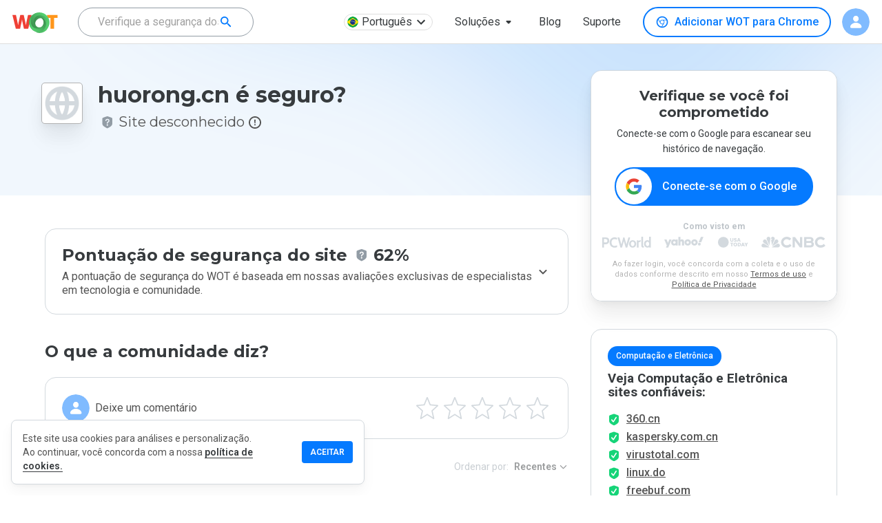

--- FILE ---
content_type: text/html; charset=utf-8
request_url: https://www.google.com/recaptcha/api2/anchor?ar=1&k=6Lcc1-krAAAAABhjg7Pe_RBytcJ83XMZ-RlIgf-i&co=aHR0cHM6Ly93d3cubXl3b3QuY29tOjQ0Mw..&hl=en&type=image&v=9TiwnJFHeuIw_s0wSd3fiKfN&theme=light&size=normal&badge=bottomright&anchor-ms=20000&execute-ms=30000&cb=a6d43aww14u6
body_size: 48879
content:
<!DOCTYPE HTML><html dir="ltr" lang="en"><head><meta http-equiv="Content-Type" content="text/html; charset=UTF-8">
<meta http-equiv="X-UA-Compatible" content="IE=edge">
<title>reCAPTCHA</title>
<style type="text/css">
/* cyrillic-ext */
@font-face {
  font-family: 'Roboto';
  font-style: normal;
  font-weight: 400;
  font-stretch: 100%;
  src: url(//fonts.gstatic.com/s/roboto/v48/KFO7CnqEu92Fr1ME7kSn66aGLdTylUAMa3GUBHMdazTgWw.woff2) format('woff2');
  unicode-range: U+0460-052F, U+1C80-1C8A, U+20B4, U+2DE0-2DFF, U+A640-A69F, U+FE2E-FE2F;
}
/* cyrillic */
@font-face {
  font-family: 'Roboto';
  font-style: normal;
  font-weight: 400;
  font-stretch: 100%;
  src: url(//fonts.gstatic.com/s/roboto/v48/KFO7CnqEu92Fr1ME7kSn66aGLdTylUAMa3iUBHMdazTgWw.woff2) format('woff2');
  unicode-range: U+0301, U+0400-045F, U+0490-0491, U+04B0-04B1, U+2116;
}
/* greek-ext */
@font-face {
  font-family: 'Roboto';
  font-style: normal;
  font-weight: 400;
  font-stretch: 100%;
  src: url(//fonts.gstatic.com/s/roboto/v48/KFO7CnqEu92Fr1ME7kSn66aGLdTylUAMa3CUBHMdazTgWw.woff2) format('woff2');
  unicode-range: U+1F00-1FFF;
}
/* greek */
@font-face {
  font-family: 'Roboto';
  font-style: normal;
  font-weight: 400;
  font-stretch: 100%;
  src: url(//fonts.gstatic.com/s/roboto/v48/KFO7CnqEu92Fr1ME7kSn66aGLdTylUAMa3-UBHMdazTgWw.woff2) format('woff2');
  unicode-range: U+0370-0377, U+037A-037F, U+0384-038A, U+038C, U+038E-03A1, U+03A3-03FF;
}
/* math */
@font-face {
  font-family: 'Roboto';
  font-style: normal;
  font-weight: 400;
  font-stretch: 100%;
  src: url(//fonts.gstatic.com/s/roboto/v48/KFO7CnqEu92Fr1ME7kSn66aGLdTylUAMawCUBHMdazTgWw.woff2) format('woff2');
  unicode-range: U+0302-0303, U+0305, U+0307-0308, U+0310, U+0312, U+0315, U+031A, U+0326-0327, U+032C, U+032F-0330, U+0332-0333, U+0338, U+033A, U+0346, U+034D, U+0391-03A1, U+03A3-03A9, U+03B1-03C9, U+03D1, U+03D5-03D6, U+03F0-03F1, U+03F4-03F5, U+2016-2017, U+2034-2038, U+203C, U+2040, U+2043, U+2047, U+2050, U+2057, U+205F, U+2070-2071, U+2074-208E, U+2090-209C, U+20D0-20DC, U+20E1, U+20E5-20EF, U+2100-2112, U+2114-2115, U+2117-2121, U+2123-214F, U+2190, U+2192, U+2194-21AE, U+21B0-21E5, U+21F1-21F2, U+21F4-2211, U+2213-2214, U+2216-22FF, U+2308-230B, U+2310, U+2319, U+231C-2321, U+2336-237A, U+237C, U+2395, U+239B-23B7, U+23D0, U+23DC-23E1, U+2474-2475, U+25AF, U+25B3, U+25B7, U+25BD, U+25C1, U+25CA, U+25CC, U+25FB, U+266D-266F, U+27C0-27FF, U+2900-2AFF, U+2B0E-2B11, U+2B30-2B4C, U+2BFE, U+3030, U+FF5B, U+FF5D, U+1D400-1D7FF, U+1EE00-1EEFF;
}
/* symbols */
@font-face {
  font-family: 'Roboto';
  font-style: normal;
  font-weight: 400;
  font-stretch: 100%;
  src: url(//fonts.gstatic.com/s/roboto/v48/KFO7CnqEu92Fr1ME7kSn66aGLdTylUAMaxKUBHMdazTgWw.woff2) format('woff2');
  unicode-range: U+0001-000C, U+000E-001F, U+007F-009F, U+20DD-20E0, U+20E2-20E4, U+2150-218F, U+2190, U+2192, U+2194-2199, U+21AF, U+21E6-21F0, U+21F3, U+2218-2219, U+2299, U+22C4-22C6, U+2300-243F, U+2440-244A, U+2460-24FF, U+25A0-27BF, U+2800-28FF, U+2921-2922, U+2981, U+29BF, U+29EB, U+2B00-2BFF, U+4DC0-4DFF, U+FFF9-FFFB, U+10140-1018E, U+10190-1019C, U+101A0, U+101D0-101FD, U+102E0-102FB, U+10E60-10E7E, U+1D2C0-1D2D3, U+1D2E0-1D37F, U+1F000-1F0FF, U+1F100-1F1AD, U+1F1E6-1F1FF, U+1F30D-1F30F, U+1F315, U+1F31C, U+1F31E, U+1F320-1F32C, U+1F336, U+1F378, U+1F37D, U+1F382, U+1F393-1F39F, U+1F3A7-1F3A8, U+1F3AC-1F3AF, U+1F3C2, U+1F3C4-1F3C6, U+1F3CA-1F3CE, U+1F3D4-1F3E0, U+1F3ED, U+1F3F1-1F3F3, U+1F3F5-1F3F7, U+1F408, U+1F415, U+1F41F, U+1F426, U+1F43F, U+1F441-1F442, U+1F444, U+1F446-1F449, U+1F44C-1F44E, U+1F453, U+1F46A, U+1F47D, U+1F4A3, U+1F4B0, U+1F4B3, U+1F4B9, U+1F4BB, U+1F4BF, U+1F4C8-1F4CB, U+1F4D6, U+1F4DA, U+1F4DF, U+1F4E3-1F4E6, U+1F4EA-1F4ED, U+1F4F7, U+1F4F9-1F4FB, U+1F4FD-1F4FE, U+1F503, U+1F507-1F50B, U+1F50D, U+1F512-1F513, U+1F53E-1F54A, U+1F54F-1F5FA, U+1F610, U+1F650-1F67F, U+1F687, U+1F68D, U+1F691, U+1F694, U+1F698, U+1F6AD, U+1F6B2, U+1F6B9-1F6BA, U+1F6BC, U+1F6C6-1F6CF, U+1F6D3-1F6D7, U+1F6E0-1F6EA, U+1F6F0-1F6F3, U+1F6F7-1F6FC, U+1F700-1F7FF, U+1F800-1F80B, U+1F810-1F847, U+1F850-1F859, U+1F860-1F887, U+1F890-1F8AD, U+1F8B0-1F8BB, U+1F8C0-1F8C1, U+1F900-1F90B, U+1F93B, U+1F946, U+1F984, U+1F996, U+1F9E9, U+1FA00-1FA6F, U+1FA70-1FA7C, U+1FA80-1FA89, U+1FA8F-1FAC6, U+1FACE-1FADC, U+1FADF-1FAE9, U+1FAF0-1FAF8, U+1FB00-1FBFF;
}
/* vietnamese */
@font-face {
  font-family: 'Roboto';
  font-style: normal;
  font-weight: 400;
  font-stretch: 100%;
  src: url(//fonts.gstatic.com/s/roboto/v48/KFO7CnqEu92Fr1ME7kSn66aGLdTylUAMa3OUBHMdazTgWw.woff2) format('woff2');
  unicode-range: U+0102-0103, U+0110-0111, U+0128-0129, U+0168-0169, U+01A0-01A1, U+01AF-01B0, U+0300-0301, U+0303-0304, U+0308-0309, U+0323, U+0329, U+1EA0-1EF9, U+20AB;
}
/* latin-ext */
@font-face {
  font-family: 'Roboto';
  font-style: normal;
  font-weight: 400;
  font-stretch: 100%;
  src: url(//fonts.gstatic.com/s/roboto/v48/KFO7CnqEu92Fr1ME7kSn66aGLdTylUAMa3KUBHMdazTgWw.woff2) format('woff2');
  unicode-range: U+0100-02BA, U+02BD-02C5, U+02C7-02CC, U+02CE-02D7, U+02DD-02FF, U+0304, U+0308, U+0329, U+1D00-1DBF, U+1E00-1E9F, U+1EF2-1EFF, U+2020, U+20A0-20AB, U+20AD-20C0, U+2113, U+2C60-2C7F, U+A720-A7FF;
}
/* latin */
@font-face {
  font-family: 'Roboto';
  font-style: normal;
  font-weight: 400;
  font-stretch: 100%;
  src: url(//fonts.gstatic.com/s/roboto/v48/KFO7CnqEu92Fr1ME7kSn66aGLdTylUAMa3yUBHMdazQ.woff2) format('woff2');
  unicode-range: U+0000-00FF, U+0131, U+0152-0153, U+02BB-02BC, U+02C6, U+02DA, U+02DC, U+0304, U+0308, U+0329, U+2000-206F, U+20AC, U+2122, U+2191, U+2193, U+2212, U+2215, U+FEFF, U+FFFD;
}
/* cyrillic-ext */
@font-face {
  font-family: 'Roboto';
  font-style: normal;
  font-weight: 500;
  font-stretch: 100%;
  src: url(//fonts.gstatic.com/s/roboto/v48/KFO7CnqEu92Fr1ME7kSn66aGLdTylUAMa3GUBHMdazTgWw.woff2) format('woff2');
  unicode-range: U+0460-052F, U+1C80-1C8A, U+20B4, U+2DE0-2DFF, U+A640-A69F, U+FE2E-FE2F;
}
/* cyrillic */
@font-face {
  font-family: 'Roboto';
  font-style: normal;
  font-weight: 500;
  font-stretch: 100%;
  src: url(//fonts.gstatic.com/s/roboto/v48/KFO7CnqEu92Fr1ME7kSn66aGLdTylUAMa3iUBHMdazTgWw.woff2) format('woff2');
  unicode-range: U+0301, U+0400-045F, U+0490-0491, U+04B0-04B1, U+2116;
}
/* greek-ext */
@font-face {
  font-family: 'Roboto';
  font-style: normal;
  font-weight: 500;
  font-stretch: 100%;
  src: url(//fonts.gstatic.com/s/roboto/v48/KFO7CnqEu92Fr1ME7kSn66aGLdTylUAMa3CUBHMdazTgWw.woff2) format('woff2');
  unicode-range: U+1F00-1FFF;
}
/* greek */
@font-face {
  font-family: 'Roboto';
  font-style: normal;
  font-weight: 500;
  font-stretch: 100%;
  src: url(//fonts.gstatic.com/s/roboto/v48/KFO7CnqEu92Fr1ME7kSn66aGLdTylUAMa3-UBHMdazTgWw.woff2) format('woff2');
  unicode-range: U+0370-0377, U+037A-037F, U+0384-038A, U+038C, U+038E-03A1, U+03A3-03FF;
}
/* math */
@font-face {
  font-family: 'Roboto';
  font-style: normal;
  font-weight: 500;
  font-stretch: 100%;
  src: url(//fonts.gstatic.com/s/roboto/v48/KFO7CnqEu92Fr1ME7kSn66aGLdTylUAMawCUBHMdazTgWw.woff2) format('woff2');
  unicode-range: U+0302-0303, U+0305, U+0307-0308, U+0310, U+0312, U+0315, U+031A, U+0326-0327, U+032C, U+032F-0330, U+0332-0333, U+0338, U+033A, U+0346, U+034D, U+0391-03A1, U+03A3-03A9, U+03B1-03C9, U+03D1, U+03D5-03D6, U+03F0-03F1, U+03F4-03F5, U+2016-2017, U+2034-2038, U+203C, U+2040, U+2043, U+2047, U+2050, U+2057, U+205F, U+2070-2071, U+2074-208E, U+2090-209C, U+20D0-20DC, U+20E1, U+20E5-20EF, U+2100-2112, U+2114-2115, U+2117-2121, U+2123-214F, U+2190, U+2192, U+2194-21AE, U+21B0-21E5, U+21F1-21F2, U+21F4-2211, U+2213-2214, U+2216-22FF, U+2308-230B, U+2310, U+2319, U+231C-2321, U+2336-237A, U+237C, U+2395, U+239B-23B7, U+23D0, U+23DC-23E1, U+2474-2475, U+25AF, U+25B3, U+25B7, U+25BD, U+25C1, U+25CA, U+25CC, U+25FB, U+266D-266F, U+27C0-27FF, U+2900-2AFF, U+2B0E-2B11, U+2B30-2B4C, U+2BFE, U+3030, U+FF5B, U+FF5D, U+1D400-1D7FF, U+1EE00-1EEFF;
}
/* symbols */
@font-face {
  font-family: 'Roboto';
  font-style: normal;
  font-weight: 500;
  font-stretch: 100%;
  src: url(//fonts.gstatic.com/s/roboto/v48/KFO7CnqEu92Fr1ME7kSn66aGLdTylUAMaxKUBHMdazTgWw.woff2) format('woff2');
  unicode-range: U+0001-000C, U+000E-001F, U+007F-009F, U+20DD-20E0, U+20E2-20E4, U+2150-218F, U+2190, U+2192, U+2194-2199, U+21AF, U+21E6-21F0, U+21F3, U+2218-2219, U+2299, U+22C4-22C6, U+2300-243F, U+2440-244A, U+2460-24FF, U+25A0-27BF, U+2800-28FF, U+2921-2922, U+2981, U+29BF, U+29EB, U+2B00-2BFF, U+4DC0-4DFF, U+FFF9-FFFB, U+10140-1018E, U+10190-1019C, U+101A0, U+101D0-101FD, U+102E0-102FB, U+10E60-10E7E, U+1D2C0-1D2D3, U+1D2E0-1D37F, U+1F000-1F0FF, U+1F100-1F1AD, U+1F1E6-1F1FF, U+1F30D-1F30F, U+1F315, U+1F31C, U+1F31E, U+1F320-1F32C, U+1F336, U+1F378, U+1F37D, U+1F382, U+1F393-1F39F, U+1F3A7-1F3A8, U+1F3AC-1F3AF, U+1F3C2, U+1F3C4-1F3C6, U+1F3CA-1F3CE, U+1F3D4-1F3E0, U+1F3ED, U+1F3F1-1F3F3, U+1F3F5-1F3F7, U+1F408, U+1F415, U+1F41F, U+1F426, U+1F43F, U+1F441-1F442, U+1F444, U+1F446-1F449, U+1F44C-1F44E, U+1F453, U+1F46A, U+1F47D, U+1F4A3, U+1F4B0, U+1F4B3, U+1F4B9, U+1F4BB, U+1F4BF, U+1F4C8-1F4CB, U+1F4D6, U+1F4DA, U+1F4DF, U+1F4E3-1F4E6, U+1F4EA-1F4ED, U+1F4F7, U+1F4F9-1F4FB, U+1F4FD-1F4FE, U+1F503, U+1F507-1F50B, U+1F50D, U+1F512-1F513, U+1F53E-1F54A, U+1F54F-1F5FA, U+1F610, U+1F650-1F67F, U+1F687, U+1F68D, U+1F691, U+1F694, U+1F698, U+1F6AD, U+1F6B2, U+1F6B9-1F6BA, U+1F6BC, U+1F6C6-1F6CF, U+1F6D3-1F6D7, U+1F6E0-1F6EA, U+1F6F0-1F6F3, U+1F6F7-1F6FC, U+1F700-1F7FF, U+1F800-1F80B, U+1F810-1F847, U+1F850-1F859, U+1F860-1F887, U+1F890-1F8AD, U+1F8B0-1F8BB, U+1F8C0-1F8C1, U+1F900-1F90B, U+1F93B, U+1F946, U+1F984, U+1F996, U+1F9E9, U+1FA00-1FA6F, U+1FA70-1FA7C, U+1FA80-1FA89, U+1FA8F-1FAC6, U+1FACE-1FADC, U+1FADF-1FAE9, U+1FAF0-1FAF8, U+1FB00-1FBFF;
}
/* vietnamese */
@font-face {
  font-family: 'Roboto';
  font-style: normal;
  font-weight: 500;
  font-stretch: 100%;
  src: url(//fonts.gstatic.com/s/roboto/v48/KFO7CnqEu92Fr1ME7kSn66aGLdTylUAMa3OUBHMdazTgWw.woff2) format('woff2');
  unicode-range: U+0102-0103, U+0110-0111, U+0128-0129, U+0168-0169, U+01A0-01A1, U+01AF-01B0, U+0300-0301, U+0303-0304, U+0308-0309, U+0323, U+0329, U+1EA0-1EF9, U+20AB;
}
/* latin-ext */
@font-face {
  font-family: 'Roboto';
  font-style: normal;
  font-weight: 500;
  font-stretch: 100%;
  src: url(//fonts.gstatic.com/s/roboto/v48/KFO7CnqEu92Fr1ME7kSn66aGLdTylUAMa3KUBHMdazTgWw.woff2) format('woff2');
  unicode-range: U+0100-02BA, U+02BD-02C5, U+02C7-02CC, U+02CE-02D7, U+02DD-02FF, U+0304, U+0308, U+0329, U+1D00-1DBF, U+1E00-1E9F, U+1EF2-1EFF, U+2020, U+20A0-20AB, U+20AD-20C0, U+2113, U+2C60-2C7F, U+A720-A7FF;
}
/* latin */
@font-face {
  font-family: 'Roboto';
  font-style: normal;
  font-weight: 500;
  font-stretch: 100%;
  src: url(//fonts.gstatic.com/s/roboto/v48/KFO7CnqEu92Fr1ME7kSn66aGLdTylUAMa3yUBHMdazQ.woff2) format('woff2');
  unicode-range: U+0000-00FF, U+0131, U+0152-0153, U+02BB-02BC, U+02C6, U+02DA, U+02DC, U+0304, U+0308, U+0329, U+2000-206F, U+20AC, U+2122, U+2191, U+2193, U+2212, U+2215, U+FEFF, U+FFFD;
}
/* cyrillic-ext */
@font-face {
  font-family: 'Roboto';
  font-style: normal;
  font-weight: 900;
  font-stretch: 100%;
  src: url(//fonts.gstatic.com/s/roboto/v48/KFO7CnqEu92Fr1ME7kSn66aGLdTylUAMa3GUBHMdazTgWw.woff2) format('woff2');
  unicode-range: U+0460-052F, U+1C80-1C8A, U+20B4, U+2DE0-2DFF, U+A640-A69F, U+FE2E-FE2F;
}
/* cyrillic */
@font-face {
  font-family: 'Roboto';
  font-style: normal;
  font-weight: 900;
  font-stretch: 100%;
  src: url(//fonts.gstatic.com/s/roboto/v48/KFO7CnqEu92Fr1ME7kSn66aGLdTylUAMa3iUBHMdazTgWw.woff2) format('woff2');
  unicode-range: U+0301, U+0400-045F, U+0490-0491, U+04B0-04B1, U+2116;
}
/* greek-ext */
@font-face {
  font-family: 'Roboto';
  font-style: normal;
  font-weight: 900;
  font-stretch: 100%;
  src: url(//fonts.gstatic.com/s/roboto/v48/KFO7CnqEu92Fr1ME7kSn66aGLdTylUAMa3CUBHMdazTgWw.woff2) format('woff2');
  unicode-range: U+1F00-1FFF;
}
/* greek */
@font-face {
  font-family: 'Roboto';
  font-style: normal;
  font-weight: 900;
  font-stretch: 100%;
  src: url(//fonts.gstatic.com/s/roboto/v48/KFO7CnqEu92Fr1ME7kSn66aGLdTylUAMa3-UBHMdazTgWw.woff2) format('woff2');
  unicode-range: U+0370-0377, U+037A-037F, U+0384-038A, U+038C, U+038E-03A1, U+03A3-03FF;
}
/* math */
@font-face {
  font-family: 'Roboto';
  font-style: normal;
  font-weight: 900;
  font-stretch: 100%;
  src: url(//fonts.gstatic.com/s/roboto/v48/KFO7CnqEu92Fr1ME7kSn66aGLdTylUAMawCUBHMdazTgWw.woff2) format('woff2');
  unicode-range: U+0302-0303, U+0305, U+0307-0308, U+0310, U+0312, U+0315, U+031A, U+0326-0327, U+032C, U+032F-0330, U+0332-0333, U+0338, U+033A, U+0346, U+034D, U+0391-03A1, U+03A3-03A9, U+03B1-03C9, U+03D1, U+03D5-03D6, U+03F0-03F1, U+03F4-03F5, U+2016-2017, U+2034-2038, U+203C, U+2040, U+2043, U+2047, U+2050, U+2057, U+205F, U+2070-2071, U+2074-208E, U+2090-209C, U+20D0-20DC, U+20E1, U+20E5-20EF, U+2100-2112, U+2114-2115, U+2117-2121, U+2123-214F, U+2190, U+2192, U+2194-21AE, U+21B0-21E5, U+21F1-21F2, U+21F4-2211, U+2213-2214, U+2216-22FF, U+2308-230B, U+2310, U+2319, U+231C-2321, U+2336-237A, U+237C, U+2395, U+239B-23B7, U+23D0, U+23DC-23E1, U+2474-2475, U+25AF, U+25B3, U+25B7, U+25BD, U+25C1, U+25CA, U+25CC, U+25FB, U+266D-266F, U+27C0-27FF, U+2900-2AFF, U+2B0E-2B11, U+2B30-2B4C, U+2BFE, U+3030, U+FF5B, U+FF5D, U+1D400-1D7FF, U+1EE00-1EEFF;
}
/* symbols */
@font-face {
  font-family: 'Roboto';
  font-style: normal;
  font-weight: 900;
  font-stretch: 100%;
  src: url(//fonts.gstatic.com/s/roboto/v48/KFO7CnqEu92Fr1ME7kSn66aGLdTylUAMaxKUBHMdazTgWw.woff2) format('woff2');
  unicode-range: U+0001-000C, U+000E-001F, U+007F-009F, U+20DD-20E0, U+20E2-20E4, U+2150-218F, U+2190, U+2192, U+2194-2199, U+21AF, U+21E6-21F0, U+21F3, U+2218-2219, U+2299, U+22C4-22C6, U+2300-243F, U+2440-244A, U+2460-24FF, U+25A0-27BF, U+2800-28FF, U+2921-2922, U+2981, U+29BF, U+29EB, U+2B00-2BFF, U+4DC0-4DFF, U+FFF9-FFFB, U+10140-1018E, U+10190-1019C, U+101A0, U+101D0-101FD, U+102E0-102FB, U+10E60-10E7E, U+1D2C0-1D2D3, U+1D2E0-1D37F, U+1F000-1F0FF, U+1F100-1F1AD, U+1F1E6-1F1FF, U+1F30D-1F30F, U+1F315, U+1F31C, U+1F31E, U+1F320-1F32C, U+1F336, U+1F378, U+1F37D, U+1F382, U+1F393-1F39F, U+1F3A7-1F3A8, U+1F3AC-1F3AF, U+1F3C2, U+1F3C4-1F3C6, U+1F3CA-1F3CE, U+1F3D4-1F3E0, U+1F3ED, U+1F3F1-1F3F3, U+1F3F5-1F3F7, U+1F408, U+1F415, U+1F41F, U+1F426, U+1F43F, U+1F441-1F442, U+1F444, U+1F446-1F449, U+1F44C-1F44E, U+1F453, U+1F46A, U+1F47D, U+1F4A3, U+1F4B0, U+1F4B3, U+1F4B9, U+1F4BB, U+1F4BF, U+1F4C8-1F4CB, U+1F4D6, U+1F4DA, U+1F4DF, U+1F4E3-1F4E6, U+1F4EA-1F4ED, U+1F4F7, U+1F4F9-1F4FB, U+1F4FD-1F4FE, U+1F503, U+1F507-1F50B, U+1F50D, U+1F512-1F513, U+1F53E-1F54A, U+1F54F-1F5FA, U+1F610, U+1F650-1F67F, U+1F687, U+1F68D, U+1F691, U+1F694, U+1F698, U+1F6AD, U+1F6B2, U+1F6B9-1F6BA, U+1F6BC, U+1F6C6-1F6CF, U+1F6D3-1F6D7, U+1F6E0-1F6EA, U+1F6F0-1F6F3, U+1F6F7-1F6FC, U+1F700-1F7FF, U+1F800-1F80B, U+1F810-1F847, U+1F850-1F859, U+1F860-1F887, U+1F890-1F8AD, U+1F8B0-1F8BB, U+1F8C0-1F8C1, U+1F900-1F90B, U+1F93B, U+1F946, U+1F984, U+1F996, U+1F9E9, U+1FA00-1FA6F, U+1FA70-1FA7C, U+1FA80-1FA89, U+1FA8F-1FAC6, U+1FACE-1FADC, U+1FADF-1FAE9, U+1FAF0-1FAF8, U+1FB00-1FBFF;
}
/* vietnamese */
@font-face {
  font-family: 'Roboto';
  font-style: normal;
  font-weight: 900;
  font-stretch: 100%;
  src: url(//fonts.gstatic.com/s/roboto/v48/KFO7CnqEu92Fr1ME7kSn66aGLdTylUAMa3OUBHMdazTgWw.woff2) format('woff2');
  unicode-range: U+0102-0103, U+0110-0111, U+0128-0129, U+0168-0169, U+01A0-01A1, U+01AF-01B0, U+0300-0301, U+0303-0304, U+0308-0309, U+0323, U+0329, U+1EA0-1EF9, U+20AB;
}
/* latin-ext */
@font-face {
  font-family: 'Roboto';
  font-style: normal;
  font-weight: 900;
  font-stretch: 100%;
  src: url(//fonts.gstatic.com/s/roboto/v48/KFO7CnqEu92Fr1ME7kSn66aGLdTylUAMa3KUBHMdazTgWw.woff2) format('woff2');
  unicode-range: U+0100-02BA, U+02BD-02C5, U+02C7-02CC, U+02CE-02D7, U+02DD-02FF, U+0304, U+0308, U+0329, U+1D00-1DBF, U+1E00-1E9F, U+1EF2-1EFF, U+2020, U+20A0-20AB, U+20AD-20C0, U+2113, U+2C60-2C7F, U+A720-A7FF;
}
/* latin */
@font-face {
  font-family: 'Roboto';
  font-style: normal;
  font-weight: 900;
  font-stretch: 100%;
  src: url(//fonts.gstatic.com/s/roboto/v48/KFO7CnqEu92Fr1ME7kSn66aGLdTylUAMa3yUBHMdazQ.woff2) format('woff2');
  unicode-range: U+0000-00FF, U+0131, U+0152-0153, U+02BB-02BC, U+02C6, U+02DA, U+02DC, U+0304, U+0308, U+0329, U+2000-206F, U+20AC, U+2122, U+2191, U+2193, U+2212, U+2215, U+FEFF, U+FFFD;
}

</style>
<link rel="stylesheet" type="text/css" href="https://www.gstatic.com/recaptcha/releases/9TiwnJFHeuIw_s0wSd3fiKfN/styles__ltr.css">
<script nonce="acOSNDrysgVWnFGVvmTjoQ" type="text/javascript">window['__recaptcha_api'] = 'https://www.google.com/recaptcha/api2/';</script>
<script type="text/javascript" src="https://www.gstatic.com/recaptcha/releases/9TiwnJFHeuIw_s0wSd3fiKfN/recaptcha__en.js" nonce="acOSNDrysgVWnFGVvmTjoQ">
      
    </script></head>
<body><div id="rc-anchor-alert" class="rc-anchor-alert"></div>
<input type="hidden" id="recaptcha-token" value="[base64]">
<script type="text/javascript" nonce="acOSNDrysgVWnFGVvmTjoQ">
      recaptcha.anchor.Main.init("[\x22ainput\x22,[\x22bgdata\x22,\x22\x22,\[base64]/[base64]/[base64]/[base64]/[base64]/[base64]/[base64]/[base64]/[base64]/[base64]\\u003d\x22,\[base64]\\u003d\x22,\[base64]/Ch3nCrTNPw58fwpLCiVXCtyHDoUbDosKdCMOtw4FqWsOgN3DDgMOCw4vDvmYWMsOxwpTDu3zCt1leN8KpbGrDjsKkch7CozjDrMKgH8OBwrphEQfCjyTCqjlFw5TDnHvDvMO+wqI/Ky5/[base64]/[base64]/w4LDgMOBw6Qywps6w7fDmMKVGMKiwobDu2x0VGDCs8Oqw5R8w7ISwooQwoDCpiEceDBdDmBNWsOyL8OWS8KpwqbCscKXZ8Omw5ZcwoVFw6MoOCbCjgwQbhXCkBzCicKNw6bClktjQsO3w5/ChcKMS8Ojw6vCukFZw4TCm2ANw6h5McKeG1rCo0pIXMO2GsKHGsK+w4oLwpsFTcOiw7/CvMOYSEbDiMK0w7LChsK2w4hzwrMpZ1MLwqvDhUwZOMKIW8KPUsOMw40XUxzCrVZ0Ol1DwqjCrcKww6xlasKRMiN6Ih40bMOxTAYNOMOoWMORLmcSScKPw4LCrMO/[base64]/CmMOQMGzCnH3DgcO/RMKDw4FxwoHCncOfwo5Sw5RNdw8mwq7CucO4NsOlw7xuwo3DkVPCpzrCmMONw4fDmMO0IMK0wq0ywpvCm8ObwrZCwrfDnCbDmgbDolQewoHCgWrCvw4yXsKva8Olw7J4w7/DusKza8KSBmNDQsO7wrvDuMOEw6jDm8K0w7zCoMOcHcKoRQPCvkzCmsORw6zCksO1w7jCocKlKMKnw6AHXkNfdWDDlMOSH8O1wphOw5U/[base64]/CuBZ+bcOAw619PsKKUA4bw4tzQcK/w5sswokNBmpIZsOjwrlrYx7DjcKmTsKiw5EVM8OVw5QlWFLDoWXDgDHDgALDgHdsw6wyacO2wpglwpwsa0bCtMOaBMKJw6/Dt2nDiQlew7zDs2TDgFHDucOww5bCnmkYOWLDjcKJwp94wpVwJsKAKUbCksKHwqjDsjs3G3vDscO7w7FvMEDCtcKgwoF9w7LDgsOyWHQ/Y8KRw4x9wpjDlcO7YsKgw77CpsKxw6RGRmNCwpnCiw7CpsOJwrDCrcKPa8OTwqfCkh13w7jCj2AQwoXCvXUswqJHwqnChWdtwopkw4jCpMOEJmPDqV3Dnh/[base64]/L8ONP8ONw5rDj1jCsMOwbMOcw5M7wpk6MCkOw6NawoMLE8OPYsOQckJNwpDDnMO9wqrCrMOlJMOaw5nDvMOIaMK5Jk3DlhTDkDzCi1HDmsOiwozDicOTw6TCsyxsLAYTUsKEw73CggVcwqNeRSLDngPDlcOXwoHCrCDDuXTCucKsw7/[base64]/wpcAXMOEw5lnV8KIE8OnbAhvwo/Cpg7DocOVMsKLwpXCucK+wqRyw5jDsULCgMO3w5TCtHPDlMKIwpFFw6jDiDBZw4JYIlnDv8KVwr/DpXZMJcOnQMKLGht5fVHDjsKYwrzCjsKxwrZNwrnDmMOXEBkQwqXDs0LCusKHwpMIHMO9woHDrMKtAzzDhcK8SErCuTMMwp3Dhg5Zw5pKwpYEw6oOw7LDgsOFB8K7w4lSTh4sA8Orw4FCwr9KdSNhMwzDj3fChWx0w7PDuD1sE2Ixw41hw5nDs8O/GMOKw5LCusKWNMO7MsOvwqACw6vDn2Fxwqhkwp5VOsOgw4jCpcOFbW3Co8OWwqJpPcO8w6TCj8KRFcObwpNmZRHDkkYiwonCkRHDvcOHEsO4HjV/[base64]/Co2J+VwbDhMOrdx8owqZRajfClMOzwqbDrDTDlsKtwqBew73DscO7KMK5w7Z0w6DDtMOIWsKQD8KCw7XClzbCpsOxV8Kkw7l7w6hGRsOJw6wDwr4vw5nDnxLDhGPDvRw+e8KeVsKYDsK2w6oTY2EQdsKuWnfCrn9HWcO8wrt/Xz4dwpnCs3TDl8KwUcOUwozDqHXCgcOvw7LCk2Q5w5jCjVPDpcO4w7ZBesKQMcOjw4PCsmNSFsKow74TIsOww6tlw5pqB2JWwqzDkcOSw7U7DsKKw5jDj3dMXcOTwrYcI8Kiw6IIXcOgw4TClUnCkcKRacOhDEbDkxxLw7PDpm/DomEIw7NYYDdATz1ew5ZAWA9Vw4XDkgZjPsOYYcKiCwNKPRfDtsKSwoRrwofDpWAyw7zCmBZEBsKmR8KwdQzCpW3DuMKEKcKLwqrDgcODPsK8VsKfHQEvw6F/wqjCuitOd8Onwp8zwp/ClcKdEDHDhMOBwrZ8dXXClDx3wqvDkU/DlsODJcO/bsO3ccOHWQ7DnkQSK8KCQsO4wp7DjGFcNMKTwp5rBwHCvsO7wrnDnsO+NVBswoHCj2fDuR8mw7Upw5RPwpLCnBVrw7EBwqsSwqDCgcKKwpdiFAsqPX02Wn3Ct33Cq8O7wq5iwoVmC8Ocwo9MSCZ6w7IFw5TDrMKewqlrEl7CpcKzXsOJQcO/w7jCisOBQBvCtQUsJMK3S8Orwq7ChFUALSAkM8OhUcKCWMKjwr9gw7DCiMKxHn/ClcKjwrYSwqI/w77Dl0tSw7MPVgoBw5/CkG1yIF8pw5TDsXQvSWfDvcOQSTnDmMOawokVw5llJMO+WhMDZ8OEN1lnw7NSw6o3wqTDpcOiwoNpGRRHwqUlGcKQw4LCm219ZwVCw7ILJV/CmsK+wrlMwo8Rwq/DoMOqw5s2wpRaw4TDnsKBw6XCh1TDn8KgMglTGlFFw5dQw75GQMOMw4LDph8aHjjCiMKQw7xtw6woSsKcw7xxOVbCuB5bwqkrwpHCkTPDt3gvwpjDvCrCuGTCuMO2w5IMDx8Mw61rG8KKX8KhwrDCkVDCjUrCowvDk8Kvw4/Dl8K7JcOIUMO0wr5dwrMzP0NjfsOvOsOAwowzfV9jKmU+ZMK0a057UlHDnsKMwp87wpMFEzXDlMOFZ8KFK8Kmw6TCtsKgHCw2w5vCtRRPwqJBFcKmX8KvwobDuH7CscOmK8O+wq9FfV/DvsOIw5Y7w4wbw6bCk8OUT8KVbShfYcK+w4PDp8Okwoo5KcOcw7XCuMO0XWR0NsKrw48Vw6M4Q8O6wokyw5MbAsKWw4s7w5A8CcOlw7xswoLDlXTDg1fCu8KowrFDwrrDnyDDolp2VMKRw7FqwqPCk8K1w5vCoE7DrcKOw4V/dUrCuMOpw7/CqWvDu8OCwrbDvSfChsKaQMOcXDEFO0TDgQPDr8KaacKhPcKfZnw6ZA5Zw64Pw5bCgMKMFsOJA8Kfw4p7QwB1wo1QATLDjBtza13CgBfCocKLwrbDj8Ozw7tpCkfCjsKVwrTDtDoCwqcaH8KZw4/DlRnCqA5kZMO5w5oGZ2kcBsOzJ8KqAzHDuA7Cih5kw6vCsXw6w6nCiwFuw7fDoTgJXxAWNlzCh8OHFVVPLcKRITNdwpNOBHEvaAkiF1E7wrTChMKnw5zCtkLDrzwwwqMRw6vDuETCu8Okw4wILhYPOcO7w43DrURLw6LDqMKOZnfCmcO/A8OSw7Qqw4/DvjkITRB1B2HCrh9hLsKDw5ACw5Z9wqpQwobCisOjw71wZ3MVLsKjw4hUfsKHfcOkLxvDvGcZw5DCngXDucK7TGnDuMOkwoLDt2M+wpLCt8KlesOUwpjDkHgoKjfCvsKrwrXCvcKKZTJ1YEkSfcKyw6vDssKuw53DgE/CpzrCmcKBwpjCogtha8KWOMOzYmoMXcOzwp1hwr4vaCrDucKfcGFNOsKjwpbCpzRZw6llMncQbG7CkD/CvsKtw5LCtMOxQVDDhsKMw6LDpsK6CgVvA2PCv8OnQVfCqgU7wp9zw5FGMHfDg8Kdw6JcSUVfKsKfw6R8CMKzw6R3ElN/Rw7Dg1t6ecOpw7ZRw5fCmiTChMOnwpQ6VMKEbCVHF1N/wr3DhMOhBcK2w63Dk2NmVGDCnmE2wpJvw7fCgUpoaz1Pwq/CqwEcWXAZEsOgEcOTw5UhworDsjDDoXxTw4DCmi4TwpbDmwcGGMO/[base64]/CnMKSw49Jw4Z1L8OOccOJw79Iw6HCvi17Nmk1IcOmAxpYYcKBHXHDt3xNTU1owqHCjMO6wrrCnsKad8OOXsOYenJswo97wqzCpQg9bcKqAkPCgl7ChsKwJUTCtsKOIsO7ewIDEMOHPMO3Hl/Dg2tFwo4uw50BXcK/w4HDm8K9w5/CvsKQw7hawpB0w4rDnj3CucOYw4XCrgHCjcKxwrUEQsO2Dy3ChMOAFsKubMKJwqLCgD3CtcO4TMKwHQIJw73DtcOcw74lAMOUw7vCuBLCksKmOMKaw4dMw53DscOFwqnCmCs+w4EGw47Dn8OCHsKow6DCh8KMVMODFFN+wqJlwrZFwqPDuDzCt8OgBzgPw7TDqcO/UAYzw7HCicK0woUZw4DDiMOiwpjCgCpafgvCpBlTw6rDjMOsPWjChcObasKwAcOWwpHCnhktwq/DglVsShjDpsKxdD12QRMAwqx1woIpDMOMTsOlfQs7RlbDkMKtJRFywqJSw5hqGsOnaHEKw4/DoyxGw4/[base64]/[base64]/[base64]/DpsKxOXRHU8OGIMOHwqLDtz3CliQVMDlfwrrClQ/DnVHDhTRRDhpCw4HDoFPDh8O2w7sDw7pdV11kw5AtTntMacKSw7Ypw7BCw6ZXwrjCv8K3wonCs0XDuC/DnMOVSGN/[base64]/K295w6R0wowKw54SZhACwpwmHVXCkW3Cj2JTwr7Cm8KpwoRbw5HDocO7aF4nScKTXMKjwqJUY8OJw7Z2AXcRw5bCpQFnTsOYWMKRAMOlwrlQY8Kww5jCiw8sPUA9RMOXX8K1w5UlIBTDh1I9GcK5wrzDiW7DnxFXwr7Dvh/CvMKXw7LDhDo/cFBRGMO+wokXV8KkwqjDtMK6wrXDuzEEw5RfXFwtG8Oow7HCtUxuZsKuw6LDl0Y9JnDCiD8UQsOJAMKpS0DDvcOhbsKmwq8rwpjClx3DkBQcGCZDDVvDt8O2D2HDtMK8RsKzd2QBF8K5w7ZLRMKlwrRNw4fCrjXCv8KzUTzCgBLDuXXDhcKIw7xmUcK0wq/DrMOpKsOfw5fDpsO3wqtDw5HDo8OBEgwfw5TDuHweZiHCosOrBcO6JS0RRcKAG8K5FQMaw44TQQHCkwrDrFTChsKbO8ObDMKbw5p1UEl3w51yPcOPQwUfeRDDnsK1w7RtMjlnwqN/w6PDlxfDr8Ouw6vDtUI4MDILSTU3wpNrwr91w6MAE8O7A8OIVMKTZ1BCGSbCqDo0JMO2BzAkwo/DrSV5wqLDrGbCmXLDv8Kwwr/Co8KPFMOxT8O1El3DqDbCkcOww7bDmcKeIx7CvcOeZcKXwqfDrDfDj8K7bMOsTRd3QVkgAcOfw7bCsk/DvcKFLsOcw7vDnSnDlcKJw45mwoVtwqQyEMKSOwDCs8Ktw7rCh8OOw7gDw4QQIBnCi3obWMKUw7LClGTDjsOkLMO7T8Klw4R5w6/DuS7Dklp2U8KoBcOnP1VZMMKZU8OBwp41GsOQZHzDqMOZw6/CqsKKZ03Do1VfEMKOdlLDnMKVw5oiw7ltJRMmRMK6e8K2w6bCvcOvw7bCmcO7w4zDlkDCtsK3w5RbQzfClnLDpMKKS8OLw6LClk19w7LDiRhPwrPDqXTDgRBkfcOEwoJEw4QKw4XCp8OZw7/Cl1F6dw7DlsOAVRpUPsKuwrNmMG/[base64]/[base64]/DocK9J097KcOjLmzDqMOkfxbCisO/w5vCk8O5RcKDaMKBdnlIAxzDiMKNIQHCqsKHw6fCmMOUUCTCvSUuFsOJEx/CvMORw4IeMMKNw4B6DMKdMsOpw7PDnMKQwp/CqMOzw6RtbcKKwoxnJTYOwr3CqcO/EEpAMC9UwpMNwpxWeMKUVMO8w4pxAcK9wqN3w5Z+wovCmkw+w6FAw6ELOng3w7DCrxtUasKiw4xYw6cEw5lUaMOaw4/DusKEw7YJU8OYBXbDjgnDjcORwo3DqUnCvlrDiMKQw7PCvQDDjBrDoA3Dh8K+woDCj8OjDMKWw7k9YMOFYcK5RMOnK8KPw7Mgw6QGw6/DicK1wpxpOMKUw7/DmSt0PMKuw589w5R1w51+wq8yFcKAVcOXG8O8cjc8RQh3fyDDrVrDgsKHFMOzwqd5RRMRKcOxwo/DuBPDuVZQBMK9w5PCpMOcw4XDk8ObCMOgw7XDgxbCvsOewoTDi0QsPsOvwqRtwpo9wowLwp0bwqkxwq1MGUNNFcKUA8K+w5xOQsKBwoDDqcK8w4XCvsK+F8OvK0fDvsKmbAFmA8OAewLDgcKvSMO/[base64]/CskVAwrrDsMK5LMKgwos1wo9yZsOcw5pzdnvCosOcwqlCUcK/LSTCi8O/[base64]/DsDAYMwcDOMO8wrQ9woPDm8OqwpfDkVDDuCsWwpNEXMK0wrvCnMKiw67DtkYtwqZoasKgwqHChMK6Rjpuw4MqCMOVIMKYw7EnfR3DoUAJw77CssKFeVcQcXfDjMKDBcOMw5bDlsK6O8OBw4AqKsOhRzjDrX/DrcKVT8K1w57CjMKdwrdzZSYrw4BtdXTDosKrw6NpCSvDuzHCmMKjwoIhfhQZw4TCmV4qwqcUODTDnsOpw7rCgUthw6diw5vCgAvDtkdGw5nDhhfDpcKVw7teZsKqwr7DiE7CkHvCmcKgwoh3WW8Wwo4hwrEWKMOVXMKMw6fCrBjDnj/CvsKSSjheesKswq/Cr8OBwr3Dp8KMKzEUZR/DiinCsMKQQ3IFQMKvZMOkw63DisOKb8KFw6kUa8KvwqNeNcOKw4nDllZewojCrcK5FsOvwqICwqhdworCk8OlQsOOwpViw7bCr8OQK2jCkwhUw7nDiMOvAD7DgT7DvcKtGcOLHCLCncKAR8OQXRQqwpNnTsK/ZiEiwogfaTNcwoEPwoZpI8KMCcOvw7VDXHTDnHbCnUQ2wpLDqcKawoNrWcKgw53Dtw7DnxXCgDx5DsKywr3CikHCoMOPB8O/OMKzw5cVwrwLAXNcdnXDgMOlNBfDo8Opw47CqsOmIA8HT8K/wr0nwoDCtl53TytowpYfw6MBF2F9UMOfw4VqQlzCiFnCrQoawpDCg8OswqVKw67DmBYVw5zCvsK5OcOpLnITanoRw6jDjSnDlFddcx/[base64]/Cj8KleV3CrCnDvBHChsKWw5NPwpEMXcOdw7/[base64]/[base64]/[base64]/[base64]/w7/DhSbCvsK0OcKdDMOpwoDCqGUxfixhw75xNcOew745BcO7w7vDn13CsSkpw5fDl2YAw65PJnJsw5PDgsOGO03DncK+OsKyQMKKdcOkw4PCgWnDlcKkHcOBKUbCtBvCjMOiw7nChA1sdsOMwq9dAF0dUnbCqUEfd8KCw55dwpMjaVPDiEjDoGJ/wrFyw4rDlcOjwp3Dr8KkAg9awpg/RsKGIHgoEEPCqkJZcipqwo8vQU9SHGBjYn5qXi1Tw5saF1bCl8OKDcOiwqbDsBbDjMODHcO/Zy9UwpPCm8K3SRopwpRuacKXw4nCogPChsKKTlfDlMKpw5rDhMOFw7MGwqzCiMO6W0ABw6LCpjfCgQHCgT4pUR5AVw8bw73Cv8OSwqYewrbDs8K5YwfDlcKQXCbCqmDDmXTDkz9Tw5sYw4fCni0ww6PCgx9wOXjCvgoPXg/[base64]/CuMO8U23DjkfDvMOIOVEzwrYEwohZwpdlw47DqzgIw58MMMO/[base64]/Cq8OoCMKFwqnDsREQTMOBw5BnV8OQECN+wrlkbTLDssO2aMOrwr7DiXLDgjAjw6tdcMK0wpTCp2JHQcOhwrJoTcOowrNYw4/CvsKxCCvCpcKzXnnDgAc7w40xYMK1TsOfFcKPwoASw7PCryp7w4QzwoMqw50yw4ZudcK7HXUHwrp4wqJlVyPCk8OKw7PDhSNSw6RsVMOlw4zDu8KPaik2w5jCrFjCtg7Dh8KBRQA6wpnCrHQew4rCoSN6G0fDsMO6wp0ZwrvCosOWw54JwoAAUMOpw5/DiUrCmsKiw7nDvMOZwrAYw68uPGbDuTtMwqZbw71ULwfCnxARAsOIRAtrSiTDmsKpwoLCun7CkcOjw7xHRsKXIsKhwrguw7LDgsKnMsKow6UMw6Ezw7pkeFzDjjl8wr0uw4kdwpzDpcK7CsOjwp/ClQUgw6pmScOPQBHCsQhUw693Phhyw6/[base64]/Ct8KJw4Bfw6LDisORMwnCu8K+wpxGwoXDjF/[base64]/Dk8Olw7RVwp0Hw6lgFTfCm8OpC8ObHMOTWlvDgkXDrsKnw7fDvxg/wrhFw4nDhcK8wqk8woHCkcKZR8KBDsK9M8KrYHPDg3cmwojDlUt+UybCncOUXX1zP8OEIsKOwqtsB1fDssKwdcOVUWrDh0vDkcOOw6zDoX0iwr8ywpADw53Dvi/Dt8KGATN5wpxFwrHCiMOEwrTCiMK7wrhOwr3CkcKLw7PDqcO1wr3DjBTDlCJkNGs1woXDksKYw6gQd2IOejPDgS80McKswp0Sw5rDhsKgw4fDucOlwqQ/w40eEsOVwrMHwplFFcK3wrDCjHzDisKAw5fDnsKcFsKhXsKMwowDMcKUVMKWTibDksKWw5DCvzDDq8Kwwp0kwrDCgMKWw4LCk0JywqHDocOXAMOEaMO+PcKcM8O4w68TwrvCj8OAw43CgcOqw5zCksOJQ8O6w5Mrwo5YIMK/w5MrwrrDuAwuUXQ2wqNFwoZOUSIsXMKfwoHCt8OzwqnCnBTDul88IsOmJMKASsOJwq7Cn8O/Vj/DhUFtPB3Du8OkHMOKAUVYfcKqAAvDpsOOX8OjwqHCksOPJcKjw6bDjEzDtwLCvG3Cp8OVw7jDtsK/DGgNCH5NGkzCncOAw77CjsKBwqbDu8OOYcK0Exd/A3cUwq8meMOnCDbDhcKkwq0mw6nCm0c8wq/Cq8K+wpbChHrDp8Omw6zDnMOswrJXwpJPNsKEwojDicK6OcOBEsO2wqbCmcOLO1XClQTDtl/CtsOIw6Z6NHVDAMOJwpM0McK/wqHDmcOEQDHDtcONVcOAwqXCs8OES8KPMTooBSzDjcODWMK6IWgHw4jDgwkhJsOTMCxSwrPDpcOIUFnCo8KRw5ZnE8KJccKtwqpyw7BZT8Opw6s/[base64]/CikjDo8OHDMOpMj0DwoxDwo7CpFbDkkY9JMK4PE7CgA8BwoUUK3fDogHCiQnCjiXDlMOiw6vDj8KywqLDvn/DsnLDksKRwoxbOsKFw6s2w7LCvXtKwptkFjfDowbDvsKiwo8QJn7ChirDncKmb0vDm1cfcngjwpE2OMKWw7zDvMO5YsKHPx9afg44wplXw77CscOODmNAR8Kcw6QVw6p+QFIKGC/[base64]/eFxwXsK2R2NxwrbDl8K/wo3CvcO/D8O3DFxlaDt0aj5TCsOiFcK5w5rClMK2wrVVw7bCrsOCwoZiJ8OYRMOxXMOrw4sMw4fCgsOdwobDjsK8w6IFYGLDuV3CtcKHCiTDosKRwojDvQLCvRfChcK0woQkP8OxScKiw4DDmifCtjNGwoHDgcKzRMOzw4bDjsOQw7t7KcKpw5XDosOXMsKpwpxLXMKPbF/DksKlw5HCgCIcw7zDnsOXZkPDgkbDvsKZw6VLw4cmbcKcw5N7SsKqUj3CvcKLQD/CsW7DoyNHfcOKdE/DtFPCqGjCjHzCgn7CrGQRfcKHZ8KywrjDrMO2wqnDgwPDnG/[base64]/w6PDkhJMRwDDmhLCm8KYAsKdHsObPWpQw4wbwojDn1Abw7zDiGNUQ8OGbGrDqMOWAsO4XldiPcOHw58sw588w5jDmh3CgCZnw5hofVTCnMK/w5nDo8K3w5lrZj8Iw6htwpLDhMKAw6UNwpYQwqTCqkc+w4xMw51dw5c5w4ZLw4bChsK8PkXColdfwptdUyYTwqvCgsOFBMKVIU3DgMKPPMK6wrXDh8KIDcKVw4zCjsOAw6tjw7s/[base64]/DtnnDjMOCcTzDmVHCkcKNw44rw5bDvTt3wonDgMO+f8KbTHRldmMPw6hlYcKDwobCiFVaLMKEwqA9wq0qE03DkG0bdGVlJzXCsWBwZCTChBPDnV9aw7zDknJ0w43Cv8KLDVpKwqfCgMK8w7Rnw5JOw5tcUcO/wofCiiLDg1nCv3RQw6nDkz/DsMKjwoYnwqUabMKHwp3CssOvwpprw7onw5nDsT/[base64]/DokLDtkHDpcK/w6DDusKWDjrDksOUJQ4owqMjCBpyw7EbFmrCghzDtw4vNsOzdMKFw7bDhE7DtsOQw5vDhVvDr1PDhFbCpMKXw5lvw6NFDEUJAcKswojCtDDCjMOSwoXCsB1eBFBgRSDCmxx9w7DDiwdFwrVrL2vCpsK3w5fDlcO9bGDCmgrDjMOQTcKvYW0Sw7nDm8Ouwr3DqS0/[base64]/w7TCq8OlagJtwoF/ZcONUsO6w713LMOaOEAUZWxYwqwfGx7CqDHCv8O0fB3Dj8KiwpbDlsKldCZTwr/CgcKKwonCt1vCvjwAem9qI8KoWMOAL8O+XsK9wpobw7/CisOzIsOlYQDDkBAAwrErYcKNwoPDucKVwpAtwp9DO3HCrFvCsyfDpkrClA9Vw50/DSIFO3p7wowKWMKIwrXDrW3Cu8OoKEDDmg7CiQjChkx8cU9+YzYow7JeK8K5UcODw6pdMF/Ck8OXwr/DoQrCq8OYEAoWASjDosKVwpJFwqEgwrrDnmZKEcKnE8KdWXjCsXArwofDkMOrwqwOwrdeWMKTw5Baw5Idwp8EEMKuw7LDosK/NsOcI1zCpQxMwrTChjjDj8Kdw7oXBcKjw6/CnxQsJVrDoSE4E1PCnX9Aw7HCqMO2w49PTzMXIMOEwqHDh8OTXcK0w4FawqQjb8OqwqYOQMKpVF86MmhKwozCq8OzwqDCscOnKCouwrUuV8KZdxbDkW3CucOMwrEKDFAgwr5Iw49aK8OKMsOlw40FdkRlUT3CjcOXR8OIScKtDcOZwqc9wqFUwr/ClMKnw5YcCkDCqMK8w68/ImrDpMOgw6/CocO0w7FjwopuXwbDhyrDtGfCrcOcwozCiRdYK8KjwrbDkGk4IjfCmy11woVhTMKuDV1bcDLCskphw4NrwqnDhDDCg0E4woJ9BEnCuiHChsOWwqEFNn/[base64]/DhF42EjR0woTDu1UPdEnDvHPDo8OPWDJlw4pbEQk7dcKcUsOhOHrCsn/DhsOww5ohwppqeFBrw4Riw6PCpV/[base64]/CjMONw6BaHsO6NcKpw6pVwp90c3nDtMOmP8OccVxmw7rCvWBMw4InD2bCjDpGw4hEw69lw6kDbQDCoiPDtsOGw6TCisKew4XCqhbDmMKzw4l/[base64]/wrXClcObSxwmwoLCiSkRPFMQw5PDgcOSwpDCg0FRKnnDix3ClsOHAsKAQ21/w6rCs8OhC8KQwrdRw7V6w5bDlUzCtmkgPgTDrsKPe8Kxw4Vuw5TDt2bDnlkOw6/[base64]/[base64]/CkwVKw7p0CMKJwoxXU8OaGSleengJS8O6wobDly8VNcKWwpRefcOQHsKVwrPDnHskw6jCusKGwqtMw48BH8Orw4jChFrCrcKMw47DpMKPXsKNDTPDrCPCuxDCksKtwp7CtMOgw6dMw78xw7LDhkXCu8O2wrDCjmDDu8KEC3wjw50/w4BuXcOswpRMXsKEw7XClBnDvGHCkGoBw7IxwpjDlRrDjcKqbsOawq/CjsKtw6UMagHDjABvwoZ0wpJuwr1Qw741BcO3AQfCncO2w5/CvsKOUHtVwpsJWnF+w6vDulvCsicpXMOzJVvDuFfDjcKTwpzDnRAMw57CvsKJw7J0asK+wqLDohXDgkvDmR0+wq3DgFvDk2w5XcOkFsKWw4vDuzvCnTPDg8KDwoQUwotODMOOw7kHwqU/XcOJwr0KLcKlZAVYNcOALcOdByhxw5M5wpLCg8OSw6d+w6vCnW3DoCVPbxrChD/DkMKaw5JfwobClhLDrCsawrvCmcKEw4jCmToKwrTDiFPCv8KEcsKKw5nDg8K/wqHDpkAewpFYwo/CisKsBsOCwp7CiyY+IV9oVcOzw78RcyFxw5tTbcK9wrLCjcOTGxXDi8OwVsKJVsKRKVRqwqzCucK2XFvCoMKhFUzCvsKSYcKkwooBQSvCvMO6wpDDn8OoBcK5w7Ewwo1bIjBNG3BMwrvDuMOOXAEeFcKowo3CusOswo84wqXDtGF9OcK1w5Z5IzjCuMKrwr/Dq2TDvBnDr8Ktw5VoXTNZw4oGw63DvcKkw7Viwo/DkwJgwo7CjMOyI197wrViw6gPw5Q5wqVrAMK3w5c1Q05kRgzCqBUpHx0OwqjCoHk8FnDDiTrDtcKFOcK1EhLCqDl6HsKuw67Dsy0owqjCn2vCtcKxDsO5HyUQfcKjwpwuw5YzQcOnW8OTHSbDh8KYVzQUwp/[base64]/Dr1JTfMO8wrNBwqrDsw/CpUdHWGkiwrzDocOzw5dkwpckw5DChsKQMDXCqMKawpI/w4IpOsKCMQzCrcKkworDtcOswojDmU40w77DqhE2wpQXfjzDvMO3ERMfBCwaK8KbTMOXNlFUCcKYw6vDv1ZQwrQbLk/[base64]/CvzPCnHjDqyNkwrXCssOTwqwdfcKCw4vChS/[base64]/[base64]/Dg83w57DqsKUNsK9ZTvCoMOdw7nCrcOxwrjDgsKfw7rDvwbDmsOIwqsrw6bDlMKOAVvDtXhtf8O/wrHDt8O1w5knwpt8DcKnw4R8RsO+H8OJw4DDk3ESw4PDncOMU8Kxwr1HP0U8wrBlw5TCh8OVwqXCqCbClcO0aETDu8Oswo/CrEsUw5NgwopiS8K1w44MwqXCpzI0TwRewoHDh03CgX8Cwoc9wqfDrsKuGMKlwqg9w79jaMOHw4xMwpIUw4LDqH7CkcK+w5x6MARrw5t1PTXDlzHDjmQEIClswqFFFU8Fwr4xBcKnaMKjwrLCqW/[base64]/bsOGwo7CiinDr8KUKTZzw5Y5wqnDgXfDoQBpKsOmw6TCqMO9Hk7DnsKDHQHDq8OSRSHCpsOBZETCnmEvA8KzWMODwrLCjcKFw4XDrlbDgMK3woF6c8OAwqNpwpTChX3Csg/Dg8KwMRLCmCrCpsO2ImLDtMOjw7vCgnZKLMOYdQ/[base64]/wp3Cpxs+w5FUCU9YeQoLFMObWsKPwoxkw7zCtsKBw6ILUsKTwppMVMOrwo41fHw4wpM9w7fCr8O+ccOYwp7Dm8Kkw7jCncKpJEd1D33CrRFRb8ObwrrDsWjClH/DlEfCrMOpwoV3fT/[base64]/Dn8OmNnXCn8OwUmLCpsKXw5o+woPCqnNAwqLCmVrDv3XDs8KIw7rDhU4jw6LDucK0wqrDhjbCksKXw6HDiMOtbcOPJh0+R8OeShYGKGYcwp10w4LDq0TDgX/Dm8OSJSXDpBfClsOhC8KjwrDCs8O3w7Mpw5TDpkzCs3k/VGEmw7zDizzDkcOiw5HCuMOWdsOtwqcPOwBEwqopBRgAPicTMcO4IVfDncK6bBIswpQSwpHDrcONT8O4QivCkClhwqkQClLCmmYBesOLwrDDgk/CrldcAcO4LzhXwqPCkFIgw4Vpf8O2wrvDnMK2KMO/w5HCgGTDum0Awrllwo/DjMO6wrJlL8KNw5fDk8KPw603IcKOU8O5KG/ChwbCtMKKw5BBRcKQHcKzw6gPCcKNw47ChnsNw6fDmgvDmQRcOgVUwpwNTsKgw7PDiAnDlMKowqTDuSQnOsOkbcK9PnDDmiXCgA8wQA/DgEtlHsOxEV3DrMOhwoByGVbClX/DsCnCmsOqKMKGJMKow5XDuMOEw6IFK10vwpPCkMOLNsOXBTQCw5Aww4HDlhAGw4vCk8KdwqTDpcOVw78sUFgyMMKWUcK+w7PDuMKuMhXDgcKuw7EAb8Kiwppaw7Ubw6LCq8OLKcKSDEtRXMO5RAvCl8KSDGAlwq4VwpYweMOWH8K/ZRZMw6YQw7vCiMKzZS3ChcKuwrrDpXc5A8OHPmEdMsOQIjrCl8OmZ8KDZsK0K3/CrhHChMOvSUE4WCp3wpoydB5fw7fCmVLDpwfDjRXCujtrUMOsAm4pw6xdwpXDv8KWw6bDm8KXbxxSwrTDkDNUw40mHz9+eGDCgTjCtnbCsMOYwoU5w4HCncO7w5NFOz00V8Oqw5PCqDHDj0rClsO2HMObwqLCpXTDosK/[base64]/Ckx7CsMO5wqrCtsK/EMOTw7lAIsO/w64uwq5lScOSORfCuTh4wrjDusKWw4LDm0XCuQvCiUx9bcOjasKvVC/DpcOGwpJYw6IIBBLCiAHDoMKzwrLCmMKswp7DjsKlw6jCqSXDghMQCxbDoycyw5LClcOSBmdtCgQxwpnCr8Otw5BuSMOQfcK1KV4Xw5LDiMO0wp/[base64]/bsKLJG3CiljDmiBPw7loeDPCgMKQw5fCk8OHw6TCmcKdw6MEwqlewqzCk8KZwrjCm8OQwrEpw5nCmzrDhUZ2w5TCsMKDw6jDhsK1wqPCh8K9L0PCtcKqZWswLcO7FcOmXjjCrMKuwqpKw7fCnMOgwqnDuC8FcMKXFcKRwqLCjcKQbh/Cvi0Dw7bCosKzw7fDpMKcwqgww5s7wrrDmcOVw6nDjsKaW8KaeifDt8K3NMKVFmfDpcKhKHLCv8OpYDPCv8KFZMOOasO+wo4qwq0Sw7lBwqbDrzvCsMOKT8O2w5HDqhDChiY0EU/ClVMUUVHDnjjDlGbDkSzDusK7w4Rrw4TCosOGwp4gw4Q/RTAbwqctCMOZUsOwH8KhwoUdwq89w6/Ck1XDhMKNVsOkw57CpcOEwqVGQ3XCqzPChMKtw6TDnRFCcDdcw5JVFsKzwqdXfMKlw7p5wroKDMOEblEfwozDjsKrc8Ofw4RKOkHCjSPDlBjDp2kQQBbCqHTDnMOBb1YAwp5Nwr3Cvmh/bygHdcKgHAbCn8O4P8Obwo5zZcOjw5Q3w7rDv8OLw70zw50Tw41HcMKhw7UsAG/DuAQBwq0Sw7/[base64]/DjMO1woXCvEBGWRkiTwNDHsKkw5xfXjrDvMKnH8KNeX7DkCPCu2fDkcOlw5HCpSzDrsKCwrzCtsK9A8OJPcOZaGXCqmwbZcKlworDpsKjwoXCgsKrw7towr9fw4DDjsO7YMKrwpbCu2DCu8KHZX3DusO/wpo/[base64]/DlsKqBllxV8O4w57DucK6THYNw6LClsKQwr8iYcOtw6/[base64]/CksKpw59dwpvCr8OrQcOPwrDCrcOyVVrDuMKBwoMSw6M2w5R4W3Ywwo9QOH0OGMK9TVnDskcJK1Unw7DDn8OsXcOgYsOWw58aw65Iw7bDvcKUwpjCs8OKBxfDqxDDkRdMXzzDp8OpwqkXWDFYw7HDm15Vw63CvsK/[base64]/Cr8OOwpTDusKjBmQUwqnCtcOvwo/[base64]/[base64]/wrTDnWsXGcKjw7BZwpkLwpdZw44UORLDqjbDi8K9fsOow4VKW8KqwrXClcOhwrEpwrgDTjAxwpfDu8O7NhhNUy7CiMOnw6Flw5UzWFkIw7HChsO8w5DDkUfDosOuwp82DcORRnwjHCB+w63DmXPCnsO4BMOMwpQFw7F/w64CcFzCgwNdJHQaUVTCkyfDksOTwrsDwq7DmMOVBcKmw7s1wpTDu0rDlh/[base64]/CjcOeIg0sw6lqw74FwokrE8OqwpAYAMKTwoPChsKsHsKGbCBRw4zChcKYZjpKDCHCiMKuwo/CiBzCk0HClsKCImvDicOFwqjDtSkCTsKVwosdQC4bbsONw4LCl0nDoConw45TPcOdXzlJwpXDs8ORS2AxQxHDs8KtE3zDlxrChsKfW8O7VXkZw5pXXMKxwprCtyg/AMO4IMKMCUvCvsOfwqV2w4zCniPDl8KHwqJCKHNEw7fDiMOpwoVzw5M0CMOHZGZcwqLDssONN0HDu3XCsR9XUMKSw59bFsO5RX10w5vDnQBzUsKqVMOGwpvDr8OIFMKSwrPDhE/CkcOwCXUmcRY4T1fDnSbDmsKlH8KKHMKtTWXDkU8LaU4RAMOYw5IUw47DoRQhJkkjP8KBwr9PYz5CQwZzw45awqolIj5/McKuwoF1wqgrBVEyDRJ8BhjClcO7OWMrwpfCicK3DcOfVAHDpDHCrQlBSibDucKkesK+VcKOwq/[base64]/DrsOQwo/[base64]/CssOFw6HDtlBzwo7Cv8O2ZwPCqcOQw7R8wprCqjlYw5RzwrQnw5Fyw53DrsOaVsKswoAEwoVVPcKaAMKcdCjCiTzDqsKhacK6VsKUwopPw5FNDMODw5sIwpdOw7gtAcK4w5PCvMOjV3kow5Mpwp7DocOwPcKIw7/CtsKowrt+wqfDhsKWw7LDt8O+NCoEw7ttwqJdWyp7wr9ye8OAYcOAwqJzw4pcwq/CqcOTwrp9c8OJwp3CrMKqYl3Ds8KYEzdSw7UcEHvClsKtKcOVwpHCpsO4w7zCsg4Qw6nChcKVwrYfw67CizjCpcOmwoXDnMKswqcWHQ3Cvm4uesK0\x22],null,[\x22conf\x22,null,\x226Lcc1-krAAAAABhjg7Pe_RBytcJ83XMZ-RlIgf-i\x22,0,null,null,null,1,[21,125,63,73,95,87,41,43,42,83,102,105,109,121],[-3059940,164],0,null,null,null,null,0,null,0,1,700,1,null,0,\x22CvYBEg8I8ajhFRgAOgZUOU5CNWISDwjmjuIVGAA6BlFCb29IYxIPCPeI5jcYADoGb2lsZURkEg8I8M3jFRgBOgZmSVZJaGISDwjiyqA3GAE6BmdMTkNIYxIPCN6/tzcYADoGZWF6dTZkEg8I2NKBMhgAOgZBcTc3dmYSDgi45ZQyGAE6BVFCT0QwEg8I0tuVNxgAOgZmZmFXQWUSDwiV2JQyGAA6BlBxNjBuZBIPCMXziDcYADoGYVhvaWFjEg8IjcqGMhgBOgZPd040dGYSDgiK/Yg3GAA6BU1mSUk0GhkIAxIVHRTwl+M3Dv++pQYZxJ0JGZzijAIZ\x22,0,0,null,null,1,null,0,0],\x22https://www.mywot.com:443\x22,null,[1,1,1],null,null,null,0,3600,[\x22https://www.google.com/intl/en/policies/privacy/\x22,\x22https://www.google.com/intl/en/policies/terms/\x22],\x22uZTWn14rOG7tydD4xz3j41yBJxuw01h07Y9ZAKY13Bs\\u003d\x22,0,0,null,1,1768279727078,0,0,[62,218,194,159,139],null,[210,30,125],\x22RC-sSeOe5vTcZj5Aw\x22,null,null,null,null,null,\x220dAFcWeA7UfEIY7hdsr-INn9IDxiPuS_9Cn3AG7RmU2a050OXeM_vk8vm62Cd43o40xAg5DRHySYUelWpTWhrNpsCJzeQdQwpjZw\x22,1768362526971]");
    </script></body></html>